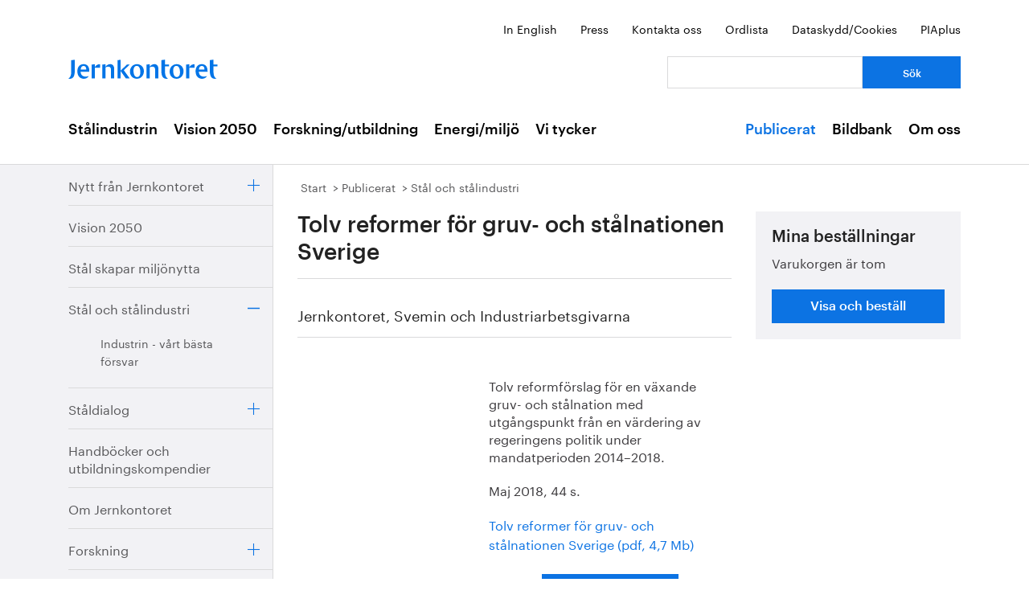

--- FILE ---
content_type: text/html; charset=utf-8
request_url: https://www.jernkontoret.se/sv/publicerat/stal-och-stalindustri/tolv-reformer-for-gruv--och-stalnationen-sverige/?_t_id=YYlMw9GU4R2lW5E12Ke4EA%3D%3D&_t_uuid=XE67JirvToWBeSOnsQQoCw&_t_q=nyheter&_t_tags=language%3Asv%2Csiteid%3Afe2923cb-aad6-47c8-bdd1-2adaa21f5360%2Candquerymatch&_t_hit.id=Jernkontoret_Web_Models_Pages_PublicationPage/_1e1b76d1-3fda-436f-a878-13df8a6ad899_sv&_t_hit.pos=1
body_size: 33996
content:



<!DOCTYPE html>
<!--[if lt IE 7]>      <html class="no-js lt-ie9 lt-ie8 lt-ie7"> <![endif]-->
<!--[if IE 7]>         <html class="no-js lt-ie9 lt-ie8"> <![endif]-->
<!--[if IE 8]>         <html class="no-js lt-ie9"> <![endif]-->
<!--[if gt IE 8]><!-->
<!--<![endif]-->
<html lang="sv">
<head>
    <meta charset="utf-8" />
    <title>Tolv reformer f&#246;r gruv- och st&#229;lnationen Sverige - Jernkontoret</title>
    <meta name="viewport" content="width=device-width, initial-scale=1">
    <link rel="shortcut icon" href="/favicon.ico">
    <link rel="apple-touch-icon" href="/touch-icon-small.png" />
    <link rel="apple-touch-icon" sizes="114x114" href="/touch-icon-big.png" />





    <meta name="title" content="Tolv reformer f&#246;r gruv- och st&#229;lnationen Sverige - Tolv reformer f&#246;r gruv- och st&#229;lnationen Sverige - Jernkontoret" />
    <meta name="image" content="https://www.jernkontoret.se/globalassets/publicerat/stal-stalind/tolv_reformer.jpg/SEOThumbnail" />
    <meta name="last-modified" content="2018-12-13T15:57:53" />
    <meta property="og:title" content="Tolv reformer f&#246;r gruv- och st&#229;lnationen Sverige" />
    <meta property="og:site_name" content="Tolv reformer f&#246;r gruv- och st&#229;lnationen Sverige - Jernkontoret" />
    <meta property="og:type" content="article" />
    <meta property="og:url" content="https://www.jernkontoret.se/sv/publicerat/stal-och-stalindustri/tolv-reformer-for-gruv--och-stalnationen-sverige/?_t_id=YYlMw9GU4R2lW5E12Ke4EA%3D%3D&amp;_t_uuid=XE67JirvToWBeSOnsQQoCw&amp;_t_q=nyheter&amp;_t_tags=language%3Asv%2Csiteid%3Afe2923cb-aad6-47c8-bdd1-2adaa21f5360%2Candquerymatch&amp;_t_hit.id=Jernkontoret_Web_Models_Pages_PublicationPage/_1e1b76d1-3fda-436f-a878-13df8a6ad899_sv&amp;_t_hit.pos=1" />
    <meta property="og:image" content="https://www.jernkontoret.se/globalassets/publicerat/stal-stalind/tolv_reformer.jpg/SEOThumbnail" />
  <meta property="og:image:width" content="530" />
  <meta property="og:image:height" content="300" />
    <link rel="canonical" href="https://www.jernkontoret.se/sv/publicerat/stal-och-stalindustri/tolv-reformer-for-gruv--och-stalnationen-sverige/?_t_id=YYlMw9GU4R2lW5E12Ke4EA%3D%3D&amp;_t_uuid=XE67JirvToWBeSOnsQQoCw&amp;_t_q=nyheter&amp;_t_tags=language%3Asv%2Csiteid%3Afe2923cb-aad6-47c8-bdd1-2adaa21f5360%2Candquerymatch&amp;_t_hit.id=Jernkontoret_Web_Models_Pages_PublicationPage/_1e1b76d1-3fda-436f-a878-13df8a6ad899_sv&amp;_t_hit.pos=1" />
        
    <!-- Matomo Tag Manager -->
    <script>
        var _mtm = window._mtm = window._mtm || [];
        _mtm.push({'mtm.startTime': (new Date().getTime()), 'event': 'mtm.Start'});
        var d=document, g=d.createElement('script'), s=d.getElementsByTagName('script')[0];
        g.async=true; g.src='https://analytics.hpscloud.se/js/container_nDOrAL5R.js'; s.parentNode.insertBefore(g,s);
    </script>
    <!-- End Matomo Tag Manager -->

    
    

    <!-- Google Tag Manager -->
    <script data-cookieconsent="ignore">
        (function (w, d, s, l, i) {
            w[l] = w[l] || []; w[l].push({ 'gtm.start': new Date().getTime(), event: 'gtm.js' });
            var f = d.getElementsByTagName(s)[0], j = d.createElement(s), dl = l != 'dataLayer' ? '&l=' + l : '';
            j.async = true; j.src = '//www.googletagmanager.com/gtm.js?id=' + i + dl; f.parentNode.insertBefore(j, f);
        })(window, document, 'script', 'dataLayer', 'GTM-NH6JWD');
    </script>
    <!-- End Google Tag Manager -->

    

    
    <script src="/Static/Javascript/foundation/modernizr.js" type="text/javascript"></script>
    <!--[if lt IE 9]>
      <script src="//cdnjs.cloudflare.com/ajax/libs/html5shiv/3.6.2/html5shiv.js"></script>
      <script src="//s3.amazonaws.com/nwapi/nwmatcher/nwmatcher-1.2.5-min.js"></script>
      <script src="//html5base.googlecode.com/svn-history/r38/trunk/js/selectivizr-1.0.3b.js"></script>
      <script src="//cdnjs.cloudflare.com/ajax/libs/respond.js/1.1.0/respond.min.js"></script>
    <![endif]-->
    <link rel="stylesheet" href="//ajax.googleapis.com/ajax/libs/jqueryui/1.10.4/themes/ui-lightness/jquery-ui.css">
    <link rel="stylesheet" type="text/css" href="/Static/Styles/Fonts/1610-DCKMYH.css">
    <link href="/Static/bundles/styles/Main.css?v=133866954480000000" rel="stylesheet">
</head>

<body data-epi-editing="False">

    <!-- Google Tag Manager (noscript) -->
    <noscript>
        <iframe src="//www.googletagmanager.com/ns.html?id=GTM-NH6JWD" height="0" width="0" style="display: none; visibility: hidden"></iframe>
    </noscript>
    <!-- End Google Tag Manager (noscript) -->

    <div id="fb-root"></div>
    <script>
    (function (d, s, id) {
        var js, fjs = d.getElementsByTagName(s)[0];
        if (d.getElementById(id)) return;
        js = d.createElement(s); js.id = id;
        js.src = "//connect.facebook.net/sv_SE/all.js#xfbml=1";
        fjs.parentNode.insertBefore(js, fjs);
    }(document, 'script', 'facebook-jssdk'));</script>

    
    






<!-- Mobile menu -->

<div class="hide-for-large-up">
  <div class="mobile-search">
<form action="/sv/soksida/" method="get">      <label for="quickSearchMobile" class="visuallyhidden">S&#246;k</label>
      <input name="searchQuery" id="quickSearchMobile" type="search" placeholder="Vad letar du efter?" class="hidden" />
      <a href="#" id="search-button" class="right">
      </a>
</form>  </div>
  <nav class="top-bar tab-bar mobile-navigation" data-topbar="true">
    <ul class="title-area">
      <li class="toggle-topbar"><a class="menu-icon" href="#"><span></span></a></li>
    </ul>
    <section class="top-bar-section clearfix">
      <ul>

          <li class=has-dropdown data-page-id="6">
    <a href="/sv/stalindustrin/">St&#229;lindustrin</a>

      <ul class="dropdown">
        <li class="title back js-generated">
          <h5><a href="javascript:void(0)">Tillbaka</a></h5>
        </li>
      </ul>

  </li>
  <li class=has-dropdown data-page-id="7748">
    <a href="/sv/vision-2050/">Vision 2050</a>

      <ul class="dropdown">
        <li class="title back js-generated">
          <h5><a href="javascript:void(0)">Tillbaka</a></h5>
        </li>
      </ul>

  </li>
  <li class=has-dropdown data-page-id="54">
    <a href="/sv/forskning--utbildning/">Forskning/utbildning</a>

      <ul class="dropdown">
        <li class="title back js-generated">
          <h5><a href="javascript:void(0)">Tillbaka</a></h5>
        </li>
      </ul>

  </li>
  <li class=has-dropdown data-page-id="55">
    <a href="/sv/energi--miljo/">Energi/milj&#246;</a>

      <ul class="dropdown">
        <li class="title back js-generated">
          <h5><a href="javascript:void(0)">Tillbaka</a></h5>
        </li>
      </ul>

  </li>
  <li class=has-dropdown data-page-id="11734">
    <a href="/sv/vi-tycker/">Vi tycker</a>

      <ul class="dropdown">
        <li class="title back js-generated">
          <h5><a href="javascript:void(0)">Tillbaka</a></h5>
        </li>
      </ul>

  </li>


            <li class=&#39;has-dropdown&#39; data-page-id="204">
              <a href="/sv/publicerat/">Publicerat</a>
                <ul class="dropdown">
                  <li class="title back js-generated">
                    <h5><a href="javascript:void(0)">Tillbaka</a></h5>
                  </li>
                </ul>
            </li>
            <li class=&#39;has-dropdown&#39; data-page-id="4800">
              <a href="/sv/bildbank1/">Bildbank</a>
                <ul class="dropdown">
                  <li class="title back js-generated">
                    <h5><a href="javascript:void(0)">Tillbaka</a></h5>
                  </li>
                </ul>
            </li>
            <li class=&#39;has-dropdown&#39; data-page-id="206">
              <a href="/sv/om-oss/">Om oss</a>
                <ul class="dropdown">
                  <li class="title back js-generated">
                    <h5><a href="javascript:void(0)">Tillbaka</a></h5>
                  </li>
                </ul>
            </li>

      </ul>
    </section>
  </nav>
  <nav class="function-menu-toggle clearfix hide">
    <ul class="left">
      <li id="fmToggler" class="functions-menu">
        <a class="expander" href="#">Funktionsmeny</a>
        <ul>
    <li>

<a href="/en/publications/steel-and-the-steel-industry/">In English</a>    </li>
    <li>

<a href="/sv/pressrum/">Press</a>    </li>
    <li>

<a href="/sv/om-oss/medarbetare/">Kontakta oss</a>    </li>
    <li>

<a href="/sv/om-oss/biblioteket/ordlista/ordlista-a/">Ordlista</a>    </li>
    <li>

<a href="/sv/dataskyddspolicy_cookies/">Dataskydd/Cookies</a>    </li>
    <li>

<a href="/sv/piaplus/">PIAplus</a>    </li>
</ul>


      </li>
    </ul>
  </nav>
</div>


<!--Quick links, logo, search-->
<header class="main-header">
  <div class="row hide-for-medium-down">
    <div class="small-12 columns">
      <ul class="unstyled-list right quicklinks">
    <li>

<a href="/en/publications/steel-and-the-steel-industry/">In English</a>    </li>
    <li>

<a href="/sv/pressrum/">Press</a>    </li>
    <li>

<a href="/sv/om-oss/medarbetare/">Kontakta oss</a>    </li>
    <li>

<a href="/sv/om-oss/biblioteket/ordlista/ordlista-a/">Ordlista</a>    </li>
    <li>

<a href="/sv/dataskyddspolicy_cookies/">Dataskydd/Cookies</a>    </li>
    <li>

<a href="/sv/piaplus/">PIAplus</a>    </li>
</ul>


    </div>
  </div>
  <div class="row">

    <div class="medium-12 large-8 columns">
      <div id="logo">
        <a href="/sv/" title="G&#229; till startsidan">

          <img src="/Static/Images/jernkontoret_blue_logo.svg" alt="Jernkontoret" />
        </a>
      </div>

    </div>
    <div class="medium-12 large-4 columns collapse-left hide-for-medium-down">
<form action="/sv/soksida/" method="get">        <div class="row collapse">
          <div class="small-8 columns">
            <label for="search" class="visuallyhidden">S&#246;k: </label>
            <input type="search" name="searchQuery" aria-label="Vad letar du efter?" id="quickSearchDesktop" />
          </div>
          <div class="small-4 columns">
            <input type="submit" value="S&#246;k" class="small cta-button expand" />
          </div>
        </div>
</form>    </div>
  </div>
</header>

<!-- Main menu -->
<nav class="hide-for-medium-down" id="mainNav">
  <div class="row">
    <div class="small-12 columns">

      <ul class="unstyled-list left">

                  <li class="hover-2" data-magellan-arrival="St&#229;lindustrin">
            <a href="/sv/stalindustrin/">St&#229;lindustrin</a>
          </li>
          <li class="hover-2" data-magellan-arrival="Vision 2050">
            <a href="/sv/vision-2050/">Vision 2050</a>
          </li>
          <li class="hover-2" data-magellan-arrival="Forskning/utbildning">
            <a href="/sv/forskning--utbildning/">Forskning/utbildning</a>
          </li>
          <li class="hover-2" data-magellan-arrival="Energi/milj&#246;">
            <a href="/sv/energi--miljo/">Energi/milj&#246;</a>
          </li>
          <li class="hover-2" data-magellan-arrival="Vi tycker">
            <a href="/sv/vi-tycker/">Vi tycker</a>
          </li>


      </ul>

      <ul class="unstyled-list right">
          <li class="hover-2 active">
            <a href="/sv/publicerat/">Publicerat</a>
          </li>
          <li class="hover-2">
            <a href="/sv/bildbank1/">Bildbank</a>
          </li>
          <li class="hover-2">
            <a href="/sv/om-oss/">Om oss</a>
          </li>
      </ul>
    </div>
  </div>
</nav>

    

<section id="content">
  <div class="row row-md-eq">
    <nav class="large-3 columns hide-for-medium-down side-nav-container">



  <ul class="sidenav">
      <li data-page-id="213" data-page-lang="sv">
    <span class="link-container">

      <a href="/sv/publicerat/nytt-fran-jernkontoret/">Nytt fr&#229;n Jernkontoret</a>



        <a href="#" class="expander"></a>

    </span>


  </li>
  <li data-page-id="1803" data-page-lang="sv">
    <span class="link-container">

      <a href="/sv/publicerat/vision-2050/">Vision 2050</a>




    </span>


  </li>
  <li data-page-id="5921" data-page-lang="sv">
    <span class="link-container">

      <a href="/sv/publicerat/stal-skapar-miljonytta/">St&#229;l skapar milj&#246;nytta</a>




    </span>


  </li>
  <li class="expanded" data-page-id="1825" data-page-lang="sv">
    <span class="link-container">

      <a href="/sv/publicerat/stal-och-stalindustri/">St&#229;l och st&#229;lindustri</a>



        <a href="#" class="expander contract"></a>

    </span>

      <ul class="sub-menu">
          <li data-page-id="17721" data-page-lang="sv">
    <span class="link-container">

      <a href="/sv/publicerat/stal-och-stalindustri/industrin---vart-basta-forsvar/">Industrin - v&#229;rt b&#228;sta f&#246;rsvar</a>




    </span>


  </li>

      </ul>

  </li>
  <li data-page-id="15477" data-page-lang="sv">
    <span class="link-container">

      <a href="/sv/publicerat/staldialog/">St&#229;ldialog</a>



        <a href="#" class="expander"></a>

    </span>


  </li>
  <li data-page-id="1830" data-page-lang="sv">
    <span class="link-container">

      <a href="/sv/publicerat/handbocker-och-utbildningskompendier/">Handb&#246;cker och utbildningskompendier</a>




    </span>


  </li>
  <li data-page-id="1843" data-page-lang="sv">
    <span class="link-container">

      <a href="/sv/publicerat/om-jernkontoret/">Om Jernkontoret</a>




    </span>


  </li>
  <li data-page-id="599" data-page-lang="sv">
    <span class="link-container">

      <a href="/sv/publicerat/forskning/">Forskning</a>



        <a href="#" class="expander"></a>

    </span>


  </li>
  <li data-page-id="9654" data-page-lang="sv">
    <span class="link-container">

      <a href="/sv/publicerat/bergshistoria/">Bergshistoria</a>



        <a href="#" class="expander"></a>

    </span>


  </li>
  <li data-page-id="783" data-page-lang="sv">
    <span class="link-container">

      <a href="/sv/publicerat/i-sociala-medier/">I sociala medier</a>




    </span>


  </li>

  </ul>

    </nav>

    <div class="large-9 column">
      <div class="article-content">
        

<div class="breadcrumbs-container">




<nav>
  <ul class="breadcrumbs">
      <li class="start">
    <a href="/sv/">Start</a>
  </li>
  <li class="">
    <a href="/sv/publicerat/">Publicerat</a>
  </li>
  <li class="">
    <a href="/sv/publicerat/stal-och-stalindustri/">St&#229;l och st&#229;lindustri</a>
  </li>

  </ul>
</nav>

</div>
<div class="main-content-container">
  <div class="row">
    <div class="large-8 column">
        <div class="mobile-shopping-cart grey hide-for-large-up">
          
  


<div class="block large-12 columns">
  <div class="content grey shopping-cart-content">
    <div class="shopping-cart-heading">
      <h3>Mina best&#228;llningar</h3>
      <h3 class="shopping-cart-count">
        <strong class="shoppingCartCount"></strong>
      </h3>
    </div>

    <div class="shopping-cart-empty">
      <p>
        Varukorgen &#228;r tom
      </p>
    </div>

    <div class="shopping-cart-price">
      <p class="shopping-cart-sum-text">Summa:</p>
      <p class="shopping-cart-sum-num shoppingCartPrice"></p>
      <p>SEK</p>
    </div>

    <div class="shopping-cart-button-content">
      <a class="button go-to-webshop" href="/sv/publicerat/webbshop/">
        Visa och best&#228;ll
      </a>
    </div>
  </div>
</div>



        </div>


  <header class="publication">
    <h1>
      Tolv reformer f&#246;r gruv- och st&#229;lnationen Sverige
    </h1>

      <p>
        Jernkontoret, Svemin och Industriarbetsgivarna
      </p>
  </header>

  <div class="row">
    <div class="medium-5 small-12 columns publication-columns">
      <div class="publication-image-content">
        <div >


  <img src="/globalassets/publicerat/stal-stalind/tolv_reformer.jpg" alt="" class="image-file" />

        </div>
      </div>
    </div>

    <div class="medium-7 small-12 columns publication-columns">
      <p>Tolv reformförslag för en växande gruv- och stålnation med utgångspunkt från en värdering av regeringens politik under mandatperioden 2014–2018.</p>
<p>Maj 2018, 44 s.</p>

        <div class="publication-link">
          <a target="_blank" href="/globalassets/publicerat/stal-stalind/12-reformer-gruv-stalindustrin-webb.pdf">Tolv reformer f&#246;r gruv- och st&#229;lnationen Sverige (pdf, 4,7 Mb)</a>
        </div>


        <div class="publication-order-content">
          <button class="addToShoppingCartButton button" data-product-price="0" data-product-name="Tolv reformer f&#246;r gruv- och st&#229;lnationen Sverige" data-product-id="10226" data-article-number="">L&#228;gg i varukorgen</button>
        </div>

    </div>

    <div class="small-12 columns">
      <div data-product-id="10226" data-alert class="alert-box success publication-alert">
        <a class="button" href="/sv/publicerat/webbshop/">
          
					Produkten har lagts till i varukorgen
				
        </a>
      </div>
      <div data-product-id="10226" data-alert class="alert-box alert publication-alert">
        <a href="." class="button">
          
					N&#229;got gick fel!
				
        </a>
      </div>
    </div>
  </div>

  <p><p>I rapporten "Tolv reformer för gruv- och stålnationen Sverige", presenterar gemensamt Jernkontoret, Svemin och Industriarbetsgivarna dels tolv reformförslag för en växande gruv- och stålnation,&nbsp;&nbsp;dels värderas regeringens politik under&nbsp;<span>mandatperioden 2014–2018</span>.</p>
<p>Rött, gult eller grönt ljus ges till regeringens olika initiativ inom de för industrin mest prioriterade områdena:</p>
<ul>
<li>Energi, miljö och klimat</li>
<li>Transporter&nbsp;och infrastruktur</li>
<li>Kompetensförsörjning</li>
<li>Forskning&nbsp;och innovation</li>
<li>Näringspolitik och handel</li>
</ul>
<h3>Medskick inför valet 2018</h3>
<p>De tolv reformförslagen för gruv- och stålnationen Sverige är industrins medskick till politioken inför riksdagsvalet 2018. Syftet med reformförslagen var att inför valet skapa diskussion om frågor som är avgörande för industrins konkurrenskraft och att en regering efter valet förmår att fortsätta samverkan med näringslivet men också förmår skapa långsiktiga och breda överenskommelser i riksdagen i för industrin viktiga frågor.&nbsp;</p>
<p><iframe src="https://www.youtube.com/embed/s_y57k1hblM" height="535" width="650"></iframe></p>
<p>Dialogen mellan politiken och industrin behöver vara levande, öppen och konstruktiv. På detta sätt hoppas vi i industrin kunna bidra till den dialogen, både med sikte mot mandatperioden 2018–2022 och i ett längre perspektiv.</p>
<p>Gemensamt kan vi stärka den svenska gruv- och stålindustrin. Det stärker, i sin tur, hela Sverige.</p>
<h4>De tolv reformförslagen är:&nbsp;</h4>
<h3 class="caption">1.&nbsp;Skapa bred politisk enighet om Industriklivet</h3>
<p class="caption">Industriklivet är ett utmärkt exempel på en långsiktig satsning för att stödja svensk industri i omställningen mot nollutsläpp av växthusgaser, en omställning som bara till del drivs av marknaden och därför inte kan genomföras enbart på affärsmässiga grunder. Det behöver nu skapas en bred politisk enighet i riksdagen som säkrar finansieringen av Industriklivet långsiktigt över mandatperioder.</p>
<h3 class="caption">2. Säkerställ effektiva och rättssäkra tillståndsprocesser</h3>
<p class="caption">Tillståndsprocesserna, primärt kopplade till miljölagstiftningen, måste bli effektivare och mer rättssäkra. Regeringens agerande med utpekande av Natura 2000-område mitt under pågående tillståndsprocess gällande kalkbrytning på Gotland sänkte exempelvis Sveriges anseende som gruvnation. Effektiva och rättssäkra tillståndsprocesser är helt avgörande för att långsiktigt kunna bedriva gruvverksamhet. Den utredning som tillsatts för att se över miljöprövningen behöver resultera i konkreta åtgärder.</p>
<h3 class="caption">3. Inför ett skarpt konkurrenskraftsmål</h3>
<p class="caption">Målstrukturen för konkurrenskraften behöver utvecklas och förtydligas och ett skarpt formulerat konkurrenskraftsmål införas. Med ett konkurrenskraftsindex, som väger in både kostnader och strukturella förutsättningar, skulle fler initiativ och förslag inom olika politikområden analyseras ur ett konkurrenskraftsperspektiv, och de eventuella effekterna på konkurrenskraften skulle tydliggöras.</p>
<h3 class="caption">4. Bygg vidare på energiöverenskommelsen</h3>
<p class="caption">Den blocköverskridande energiöverenskommelsen visar att både regerings- och oppositionspartierna&nbsp;förstått värdet av samarbete och långsiktighet inom energipolitiken. Slopad skatt på termisk effekt i kärnkraftsreaktorer och sänkt fastighetsskatt på vattenkraft förbättrar produktionsvillkoren för de två viktigaste kraftslagen i Sverige. Vidare är det positivt att överenskommelsen tydligt markerar betydelsen av konkurrenskraftiga elkostnader för industrin. Energiöverenskommelsen behöver ta nästa steg för att långsiktigt säkra elförsörjningen.</p>
<h3 class="caption">5. Klä inte fiskala skatter i grön kostym</h3>
<p class="caption">Ett stort antal skatter har införts eller höjts med miljöargument utan att dessa skatter har bevisad miljönytta. Den föreslagna kväveoxidskatten hämmar företagens möjligheter att investera. Indexeringen av energi och koldioxidskatterna och skattesatserna för naturgas, avfall och kemikalier skapar allvarliga kostnadsfördyringar som slår mot industrins konkurrenskraft. Dessa fiskala skattehöjningar&nbsp;i grön kostym måste ses över och ersättas med insatser som fokuserar på verklig miljönytta.</p>
<h3 class="caption">6. Kompensera den elintensiva industrin för indirekta kostnader</h3>
<p class="caption">Regeringens ensidiga prioritering i förhandlingarna om förändringar av handelssystemet med utsläppsrätter var att minska mängden utsläppsrätter i syfte att höja priset. Den fria tilldelningen av utsläppsrätter har minskats vilket leder till att den mest klimatsmarta produktionen, som finns i Sverige, missgynnas och att svenska företags konkurrenskraft försvagas avsevärt. Den nordiska elmarknadens utformning leder därtill till att priset på utsläppsrätter påverkar elpriset, trots att den svenska elproduktionen är näst intill koldioxidfri. Denna indirekta effekt av handelssystemet med utsläppsrätter kan medlemsstaterna kompensera viss industri för, och en ny regering bör snarast införa ett system som ger full kompensation för den elintensiva industrin, såsom bland annat Norge,&nbsp;Finland, Tyskland och England gör.</p>
<h3 class="caption">7. Gör väg för 74 tons lastbilar och skrota idén om vägslitageskatt</h3>
<p class="caption">Till följd av Sveriges geografiska läge och de stora exportvolymerna är industrin beroende av tillförlitliga och kostnadseffektiva godstransporter. Ambitionshöjningen för hela transportsystemet har varit välkommen. Beslutet om en godsstrategi måste följas av handling. För godstrafiken är det viktigt att öronmärka infrastukturresurser för att åtgärda särskilda flaskhalsar av betydelse för godset, att fler vägar tillåts för 74 tons lastbilar, utbyggnad av elvägar på viktiga industristråk, sänkta avgifter för frakt till sjöss samt en ökad prioritering av väg och järnväg i gles- och landsbygd. Förslaget till en vägslitageskatt ska inte genomföras.</p>
<h3 class="caption">8. Kraftsamla på yrkesutbildning</h3>
<p class="caption">Det krävs ett tydligt fokus på insatser av betydelse för näringslivets kompetensförsörjning. Särskilt viktiga är insatser som stärker de yrkesinriktade utbildningarna i gymnasieskolan, yrkescollege, yrkesvux samt yrkeshögskolan. Yrkesprogrammen i gymnasieskolan ska ge grundläggande behörighet till högskolan med möjlighet för elever att välja bort de högskoleförberedande kurserna.</p>
<h3 class="caption">9. Stärk ingenjörsutbildningarna</h3>
<p class="caption">Under en lång följd av år har det utbildats för få ingenjörer på högskolan och därför krävs ett antal åtgärder för fler ingenjörer. Ett ökat antal utbildningsplatser behöver kombineras med mer resurser&nbsp;på att förbättra kvaliteten och stödet till studenterna under utbildningen för att minska avhoppen. Lika många som kommer in behöver komma ut. Elever behöver också förberedas för att kunna gå en ingenjörsutbildning. Därför behövs fler insatser för att öka intresset för matematik och naturvetenskap, en långsiktig finansiering av Tekniksprånget och öronmärkta platser för Tekniskt basår.</p>
<h3 class="caption">10. Bygg ut satsningen på strategiska innovationsområden</h3>
<p class="caption">De strategiska innovationsområdena är ett framgångsrikt instrument för att öka samverkan mellan&nbsp;universitet och högskolor, näringsliv och offentlig sektor samt för ett effektivt nyttiggörande av forskningsresultat. Till skillnad från tidigare branschforskningsprogram riktar sig innovationsområdena till en större bredd av aktörer, med ett tydligare underifrånperspektiv och bidrar till att stärka hela innovationskedjan, från forskning till tillämpade lösningar. Insatserna som genomförs inom ramen för innovationsområdena finansieras av både näringslivet och offentliga aktörer och det är viktigt att prioritera och bygga ut de strategiska innovationsområdena i kommande forskningspropositioner.</p>
<h3 class="caption">11. Utbilda till jobb</h3>
<p class="caption">Det ska löna sig för högskolor som är bra på att samverka med det omgivande samhället och borde väga lika tungt som andra kvalitetsindikatorer (citeringar och publiceringar samt externa medel). Det är olyckligt att regeringen skjutit på frågan. Universitet och högskolor ska också ha incitament att bedriva utbildningar som samhället efterfrågar och som leder till kvalificerade jobb. Vid fördelningen av utbildningsanslag bör det vägas in hur väl utbildningarna vid ett lärosäte förbereder studenterna för det yrke de utbildas till och om utbildningen leder till arbete inom det område som studenterna utbildats för.</p>
<h3 class="caption">12. Ökad innovationskraft med ökad rörlighet</h3>
<p class="caption">Rörligheten mellan akademi och näringsliv, och då särskilt industrin, är liten och behöver stimuleras. Om forskare rör sig mellan näringsliv och akademi berikas båda sektorerna och förutsättningarna ökar för att implementera ny kunskap i exempelvis industrins produktionsprocesser och nya idéer och affärsmöjligheter kan uppstå. För forskare inom akademin måste det bli mer meriterande att ha arbetat i näringslivet.</p></p>

      








<div class="article-footer">
  <div class="row">
    <div class="medium-6 columns">
      <div class="date-container">
        <span class="article-footer-heading">
          
				Senast uppdaterad
			
        </span>
        <time>2018-12-13</time>
      </div>
    </div>

    <div class="medium-6 columns">
      <ul class="no-bullet clearfix">
        <li class="social">
          <span class="article-footer-heading">
            
				Dela
			
          </span>
          <!-- Facebook -->
          <a href="http://www.facebook.com/sharer.php?u=https://www.jernkontoret.se/sv/publicerat/stal-och-stalindustri/tolv-reformer-for-gruv--och-stalnationen-sverige/?_t_id=YYlMw9GU4R2lW5E12Ke4EA%3D%3D&amp;_t_uuid=XE67JirvToWBeSOnsQQoCw&amp;_t_q=nyheter&amp;_t_tags=language%3Asv%2Csiteid%3Afe2923cb-aad6-47c8-bdd1-2adaa21f5360%2Candquerymatch&amp;_t_hit.id=Jernkontoret_Web_Models_Pages_PublicationPage/_1e1b76d1-3fda-436f-a878-13df8a6ad899_sv&amp;_t_hit.pos=1" target="_blank">
            <img src="/static/images/facebook.svg" class="facebook-icon" alt="Facebook" />
          </a>

          <!-- LinkedIn -->
          <a href="http://www.linkedin.com/shareArticle?mini=true&url=https://www.jernkontoret.se/sv/publicerat/stal-och-stalindustri/tolv-reformer-for-gruv--och-stalnationen-sverige/?_t_id=YYlMw9GU4R2lW5E12Ke4EA%3D%3D&amp;_t_uuid=XE67JirvToWBeSOnsQQoCw&amp;_t_q=nyheter&amp;_t_tags=language%3Asv%2Csiteid%3Afe2923cb-aad6-47c8-bdd1-2adaa21f5360%2Candquerymatch&amp;_t_hit.id=Jernkontoret_Web_Models_Pages_PublicationPage/_1e1b76d1-3fda-436f-a878-13df8a6ad899_sv&amp;_t_hit.pos=1" target="_blank">
            <img src="/static/images/linkedin.svg" class="linkedin-icon" alt="LinkedIn" />
          </a>

        </li>
      </ul>
    </div>
  </div>




</div>





    </div>
    <div class="large-4 column">
      <aside id="sidebar" class="left-in-edit">
        <div class="row">

            <div class="show-for-large-up">
              
  


<div class="block large-12 columns">
  <div class="content grey shopping-cart-content">
    <div class="shopping-cart-heading">
      <h3>Mina best&#228;llningar</h3>
      <h3 class="shopping-cart-count">
        <strong class="shoppingCartCount"></strong>
      </h3>
    </div>

    <div class="shopping-cart-empty">
      <p>
        Varukorgen &#228;r tom
      </p>
    </div>

    <div class="shopping-cart-price">
      <p class="shopping-cart-sum-text">Summa:</p>
      <p class="shopping-cart-sum-num shoppingCartPrice"></p>
      <p>SEK</p>
    </div>

    <div class="shopping-cart-button-content">
      <a class="button go-to-webshop" href="/sv/publicerat/webbshop/">
        Visa och best&#228;ll
      </a>
    </div>
  </div>
</div>



            </div>
          



            <div class="contentArea">

              


              
            </div>

          <a href="#" id="backUp" class="hide">Till sidans topp</a>

        </div>
      </aside>
    </div>
  </div>
</div>

<div class="row">
  
</div>

      </div>
    </div>
  </div>
</section>



<footer>
    <div class="footer-container">
        <div class="row footer-inner">
            <div class="large-3 medium-3 columns footer-img">
                <a href="/sv/">
                    <img src="/Static/Images/jernkontoret_white_logo.svg"
                         alt="G&#229; till startsidan" />
                </a>
            </div>
            <div class="large-3 medium-3 columns">
                <h2>Jernkontoret</h2>

<ul>
<li><a title="Postadress" href="https://www.google.se/maps/place/Jernkontoret/@59.3315912,18.0703586,17z/data=!3m1!4b1!4m5!3m4!1s0x465f9d595eb9fda7:0x575630507965734e!8m2!3d59.3315885!4d18.0725473?hl=sv" target="_blank" rel="noopener">Box 1721, 111 87 Stockholm</a></li>
<li><a title="Bes&ouml;ksadress: Kungstr&auml;dg&aring;rdsgatan 10" href="https://www.google.se/maps/place/Jernkontoret/@59.3315912,18.0703586,17z/data=!3m1!4b1!4m5!3m4!1s0x465f9d595eb9fda7:0x575630507965734e!8m2!3d59.3315885!4d18.0725473?hl=sv" target="_blank" rel="noopener">Kungstr&auml;dg&aring;rdsgatan 10</a></li>
<li><a title="office@jernkontoret.se" href="mailto:office@jernkontoret.se">office@jernkontoret.se</a></li>
<li><a href="tel:+4686791700">08 679 17 00</a></li>
</ul>
<p>&nbsp;<br /><a title="Hanna Escobar-Jansson" href="/sv/om-oss/medarbetare/hanna-escobar-jansson/" target="_top">Ansvarig utgivare:<br />Hanna Escobar-Jansson</a></p>
            </div>
            <div class="large-3 medium-3 columns">
                <h2>Bes&#246;k &#228;ven:</h2>

<ul>
    <li>

<a href="http://www.metalliskamaterial.se/">Metalliska material</a>    </li>
    <li>

<a href="https://swedishmetalsandminerals.se/">Swedish Metals &amp; Minerals</a>    </li>
    <li>

<a href="http://www.energihandboken.se/">Energihandboken</a>    </li>
    <li>

<a href="http://www.metallkompetens.se/">Metallkompetens</a>    </li>
    <li>

<a href="http://www.jarnkoll.com/">J&#228;rnkoll</a>    </li>
</ul>


            </div>
            <div class="large-3 medium-3 columns">
                <h2>F&#246;lj oss:</h2>

<ul>
    <li>

<a href="http://www.facebook.com/jernkontoret">Facebook</a>    </li>
    <li>

<a href="http://se.linkedin.com/company/jernkontoret">Linkedin</a>    </li>
    <li>

<a href="http://www.youtube.com/jernkontoret">Youtube</a>    </li>
    <li>

<a href="/sv/nyhetsbrev/">&#168;</a>    </li>
    <li>

<a href="/sv/nyhetsbrev/">H&#228;r kan du anm&#228;la dig till Jernkontorets nyhetsbrev</a>    </li>
</ul>



                
            </div>
        </div>
    </div>
</footer>

    <script type="text/javascript" src="https://dl.episerver.net/13.6.1/epi-util/find.js"></script>
<script type="text/javascript">
if(typeof FindApi === 'function'){var api = new FindApi();api.setApplicationUrl('/');api.setServiceApiBaseUrl('/find_v2/');api.processEventFromCurrentUri();api.bindWindowEvents();api.bindAClickEvent();api.sendBufferedEvents();}
</script>


    <script src="//ajax.googleapis.com/ajax/libs/jquery/2.0.3/jquery.min.js"></script>
    <script src="//ajax.googleapis.com/ajax/libs/jqueryui/1.10.4/jquery-ui.min.js"></script>
    <script>window.jQuery || document.write('<script src="Static/Javascript/foundation/jquery.js"><\/script>')</script>

    <script src="/Static/bundles/scripts/footer.js?v=133866954480000000"></script>

    <script type="text/javascript">
        $(document).foundation();
    </script>

    
  

</body>
</html>
